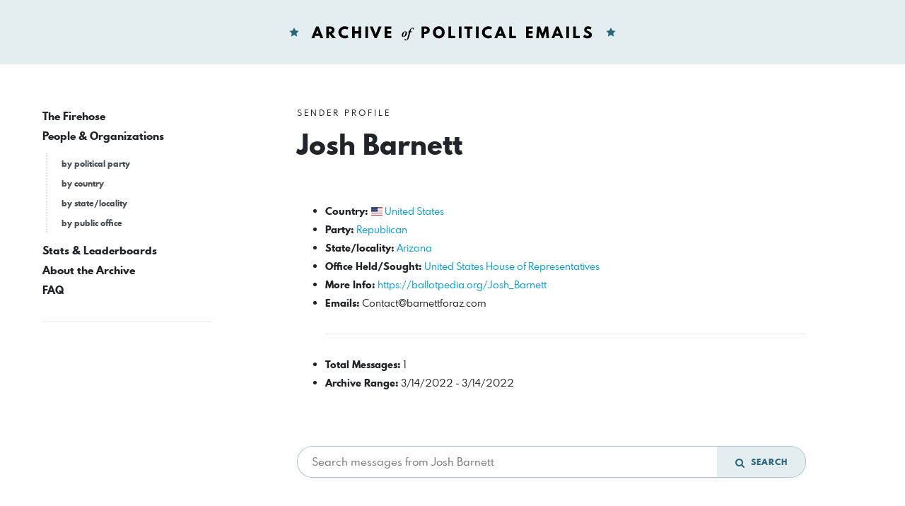

--- FILE ---
content_type: text/html; charset=UTF-8
request_url: https://politicalemails.org/organizations/2865
body_size: 2580
content:
<!doctype html>
<html lang="en">
	<head>
		<meta charset="utf-8">
		<meta name="viewport" content="width=device-width, initial-scale=1">

				<script src="https://politicalemails.org/js/app.js?ver=1654977762" defer data-turbolinks-track="reload"></script>

				<link rel="stylesheet" href="https://politicalemails.org/css/app.css?ver=1654977831">
		<link rel="stylesheet" href="https://politicalemails.org/fonts/spartan-mb/stylesheet.css">

		<title>
							Archive of Political Emails
					</title>

		
								<meta property="og:type" content="website">
<meta property="og:url" content="">

	<meta property="og:title" content="Archive of Political Emails">


<meta property="og:image" content="https://politicalemails.org/img/open-graph-default.jpg">

<meta name="twitter:image" content="https://politicalemails.org/img/open-graph-default.jpg">
		
				<link rel="apple-touch-icon" sizes="57x57" href="https://politicalemails.org/img/site-icons/apple-icon-57x57.png">
<link rel="apple-touch-icon" sizes="60x60" href="https://politicalemails.org/img/site-icons/apple-icon-60x60.png">
<link rel="apple-touch-icon" sizes="72x72" href="https://politicalemails.org/img/site-icons/apple-icon-72x72.png">
<link rel="apple-touch-icon" sizes="76x76" href="https://politicalemails.org/img/site-icons/apple-icon-76x76.png">
<link rel="apple-touch-icon" sizes="114x114" href="https://politicalemails.org/img/site-icons/apple-icon-114x114.png">
<link rel="apple-touch-icon" sizes="120x120" href="https://politicalemails.org/img/site-icons/apple-icon-120x120.png">
<link rel="apple-touch-icon" sizes="144x144" href="https://politicalemails.org/img/site-icons/apple-icon-144x144.png">
<link rel="apple-touch-icon" sizes="152x152" href="https://politicalemails.org/img/site-icons/apple-icon-152x152.png">
<link rel="apple-touch-icon" sizes="180x180" href="https://politicalemails.org/img/site-icons/apple-icon-180x180.png">
<link rel="icon" type="image/png" sizes="192x192"  href="https://politicalemails.org/img/site-icons/android-icon-192x192.png">
<link rel="icon" type="image/png" sizes="32x32" href="https://politicalemails.org/img/site-icons/favicon-32x32.png">
<link rel="icon" type="image/png" sizes="96x96" href="https://politicalemails.org/img/site-icons/favicon-96x96.png">
<link rel="icon" type="image/png" sizes="16x16" href="https://politicalemails.org/img/site-icons/favicon-16x16.png">
<link rel="manifest" href="https://politicalemails.org/img/site-icons/manifest.json">
<meta name="msapplication-TileColor" content="#ffffff">
<meta name="msapplication-TileImage" content="https://politicalemails.org/img/site-icons/ms-icon-144x144.png">
<meta name="theme-color" content="#ffffff">
				
							<!-- Global site tag (gtag.js) - Google Analytics -->
<script async src="https://www.googletagmanager.com/gtag/js?id=UA-116155738-9"></script>
<script>
  window.dataLayer = window.dataLayer || [];
  function gtag(){dataLayer.push(arguments);}
  gtag('js', new Date());
  gtag('config', 'UA-116155738-9');

  document.addEventListener('turbolinks:load', event => {
    if (typeof gtag === 'function') {
      gtag('config', 'UA-116155738-9', {
        'page_location': event.data.url
      });
    }
  });
</script>

		
	</head>
	<body>

		<div class="main-header" id="main-header">

			<div class="container-fluid">

				<div class="main-header__inner">

					<h1 class="site-logo">
						<a href="https://politicalemails.org">
							<img src="https://politicalemails.org/img/logo.svg" alt="Archive of Political Emails" id="site-logo" data-turbolinks-permanent>
						</a>
					</h1>

				</div>

			</div>

		</div>

		<div class="main-body">

			<div class="main-body__sidebar">

				<div class="menu-toggle">
					<button id="menu-toggle" class="menu-toggle__button">
						<i class="menu-toggle_icon fa fa-bars"></i>
						<span class="menu-toggle__label">Menu</span>
					</button>
				</div>

				<div class="side-navs-container">

					
						
							<nav class="side-nav side-nav--strong">

								<ul class="side-nav__list">

									
										<li class="side-nav__item">

											<a href="/messages/" class="side-nav__link">
												The Firehose
											</a>

											
										</li>

									
										<li class="side-nav__item">

											<a href="https://politicalemails.org/organizations" class="side-nav__link">
												People &amp; Organizations
											</a>

											
												<ul class="side-nav__sublist">

													
														<li class="side-nav__subitem">

															<a href="https://politicalemails.org/parties" class="side-nav__sublink">
																by political party
															</a>

														</li>

													
														<li class="side-nav__subitem">

															<a href="https://politicalemails.org/countries" class="side-nav__sublink">
																by country
															</a>

														</li>

													
														<li class="side-nav__subitem">

															<a href="https://politicalemails.org/localities" class="side-nav__sublink">
																by state/locality
															</a>

														</li>

													
														<li class="side-nav__subitem">

															<a href="/offices/" class="side-nav__sublink">
																by public office
															</a>

														</li>

													
												</ul>

											
										</li>

									
										<li class="side-nav__item">

											<a href="https://politicalemails.org/stats" class="side-nav__link">
												Stats &amp; Leaderboards
											</a>

											
										</li>

									
										<li class="side-nav__item">

											<a href="https://politicalemails.org/about" class="side-nav__link">
												About the Archive
											</a>

											
										</li>

									
										<li class="side-nav__item">

											<a href="https://politicalemails.org/faq" class="side-nav__link">
												FAQ
											</a>

											
										</li>

									
								</ul>

							</nav>

							<hr>

						
						
					

				</div>


			</div>

			<div class="main-body__content">

				
	
		<div class="page-header">

			
									<div class="overline">
						Sender Profile
					</div>
				
			
			
	<h1 class="page-title">

		<div class="page-title__right">
			Josh Barnett
		</div>

	</h1>


			
				
			
		</div>

	
	
	
	
		
		<div class="section section--tight">

			<ul class="key-val-list">

									<li class="key-val-list__item">
						<strong>Country:</strong>
													<span class="flag-icon flag-icon-us"></span>
												<a href="https://politicalemails.org/countries/1">United States</a>
					</li>
				
				
									<li>
						<strong>Party:</strong> <a href="https://politicalemails.org/parties/1">Republican</a>
					</li>
				
									<li>
						<strong>State/locality:</strong>
													<a href="https://politicalemails.org/localities/20">
								Arizona
							</a>
											</li>
				
									<li>
						<strong>Office Held/Sought:</strong> <a href="https://politicalemails.org/offices/1">United States House of Representatives</a>
					</li>
				
									<li>
						<strong>More Info:</strong> <a href="https://ballotpedia.org/Josh_Barnett">https://ballotpedia.org/Josh_Barnett</a>
					</li>
				
									<li>
						<strong>Emails:</strong> <a href="/cdn-cgi/l/email-protection" class="__cf_email__" data-cfemail="de9db1b0aabfbdaa9ebcbfacb0bbaaaab8b1acbfa4f0bdb1b3">[email&#160;protected]</a>
					</li>
				
				<hr>

				<li><strong>Total Messages: </strong> 1</li>

									<li>
						<strong>Archive Range:</strong> 3/14/2022 - 3/14/2022
					</li>
				
				
			</ul>

		</div>

	

	
	<div class="section section--tight section--no-bottom">

		<form action="https://politicalemails.org/organizations/2865" method="get" class="resource-search ">

	<input  type="search" name="query" class="resource-search__search-input" placeholder="Search messages from Josh Barnett" >

	<button type="submit" class="resource-search__submit">
		<i class="fa fa-search fa-lg"></i>&nbsp; Search
	</button>

</form>
	</div>



	
	
	
		<div class="section">

			
	
<h3 class="section-heading">

	<div class="section-heading__left">
					1
			Message
							</div>

	
		
						
		
		
			
				<div class="section-heading__right">

					<form action="https://politicalemails.org/organizations/2865" class="section-heading__form">

						<input type="hidden" name="page" value="">
						<input type="hidden" name="query" value="">

						<select name="display" class="section-heading__input" onchange="this.form.submit()">
							<option value="list"  selected >List View</option>
							<option value="compact" >Compact List View</option>
							<option value="thumbnails" >Thumbnails View</option>
						</select>

						<noscript>
							<button type="submit">Change View</button>
						</noscript>

					</form>

				</div>

			
		
	
</h3>

										
			
				<div class="resource-list ">

					
							
	<a class="message-tease message-tease--list" href="https://politicalemails.org/messages/612442">

		<div class="message-tease__header">

			<div class="message-tease__header-top">

				<div class="message-tease__left">
					<div class="message-tease__from">
													<i class="fa fa-star-o"></i>&nbsp;
																			<strong>Josh Barnett</strong> · <span class="__cf_email__" data-cfemail="afecc0c1dbceccdbefcdceddc1cadbdbc9c0ddced581ccc0c2">[email&#160;protected]</span>
											</div>
				</div>

				<div class="message-tease__date">
					March 14, 2022 at 3:51 PM
				</div>

			</div>

			<h3 class="message-tease__subject">
				Get me on the ballot!
			</h3>

		</div>

		
			<div class="message-tease__body">

				<div class="message-tease__content">

																
					I need to get 1000 more signatures to be on the ballot. Anyone living in Phoenix/CD1 (former 6) that wants to help please respond and I&amp;rsqu‌ ‌ ‌ ‌ ‌ ‌ ‌ ‌ ‌ ‌ ‌ ‌ ‌ ‌ ‌ ‌ ‌ ‌ ‌ ‌ ‌ ‌ ‌ ‌ ‌ ‌ ‌ ‌ ‌ ‌ ‌ ‌ ‌ ‌ ‌ ‌ ‌ ‌ ‌ ‌ ‌ ‌ ‌ ‌ ‌ ‌ ‌ ‌ ‌ ‌ ‌ ‌ ‌ ‌ ‌ ‌ ‌ ‌ ‌ ‌ ‌ ‌ ‌ ‌ ‌ ‌ ‌ ‌ ‌ ‌ ‌ ‌ ‌ ‌ ‌ ‌ ‌ ‌ …

				</div>

				<div class="message-tease__faux-link">
					<strong>See More</strong> from Josh Barnett
				</div>

			</div>

		
	</a>


					
					
				</div>

			
										
		</div>

	
	

	

			</div>

		</div>

		<div class="main-footer">

			<div class="container-fluid">

				<div class="main-footer__content">

					The Archive of Political Emails is a project of Defending Democracy Together Institute.  Please email <a href="/cdn-cgi/l/email-protection#036b667161667177436767776a6d70776a777677662d6c7164"><span class="__cf_email__" data-cfemail="aac2cfd8c8cfd8deeacecedec3c4d9dec3dedfdecf84c5d8cd">[email&#160;protected]</span></a> with any questions.

				</div>

			</div>

		</div>

	<script data-cfasync="false" src="/cdn-cgi/scripts/5c5dd728/cloudflare-static/email-decode.min.js"></script></body>
</html>
